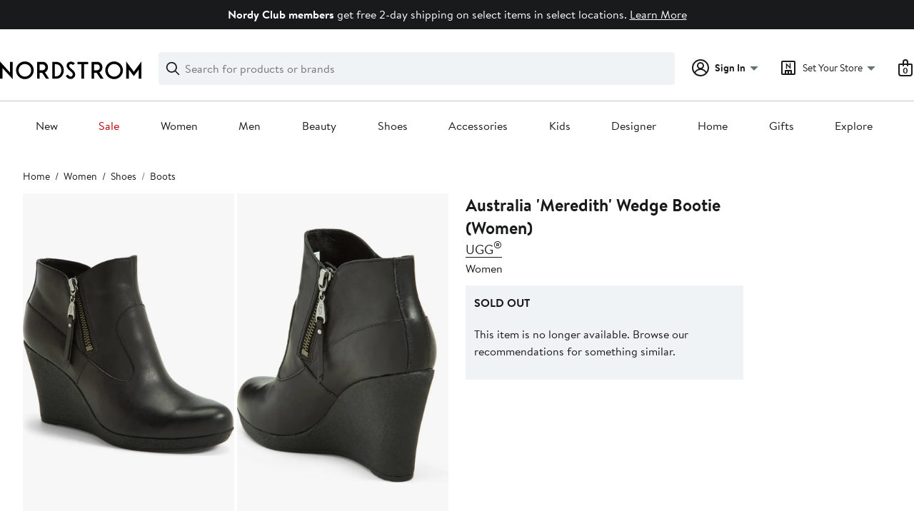

--- FILE ---
content_type: text/css; charset=utf-8
request_url: https://www.nordstrom.com/static/nordstrom/res/v3/727de34ffcbe238a.d5.css
body_size: 11824
content:
.brand-nordstrom{.themedContent{--ndls-theme-variant-1-color-background:#163b1c;--ndls-theme-variant-3-image-border-radius:88px;--themed-card-button-text-color:var(--ndls-color-foreground-inverse);--themed-card-button-bg-color:var(--ndls-color-action-primary-resting);--themed-card-button-bg-color-hover:var(--ndls-color-action-primary-hover);--themed-card-button-bg-color-pressed:var(--ndls-color-action-primary-pressed);--themed-card-button-border-color:var(--ndls-color-action-primary-resting);--themed-card-button-border-color-hover:var(--ndls-color-action-primary-hover);--themed-card-button-border-color-pressed:var(--ndls-color-action-primary-pressed);--themed-card-image-border-radius:var(--ndls-border-radius-container-small);--themed-card-padding:0}.holiday_1{--themed-container-bg-color:var(--ndls-theme-variant-1-color-background)}.holiday_2 .themedCardWrapper>.themedCard{--themed-card-padding:var(--ndls-layout-space-5);--themed-card-bg-color:var(--ndls-theme-variant-1-color-background)}.holiday_3 .themedCardWrapper>:nth-child(4n+1 of .themedCard){--themed-card-image-border-radius:var(--ndls-border-radius-container-small)}.holiday_3 .themedCardWrapper>:nth-child(4n+2 of .themedCard){--themed-card-image-border-radius:var(--ndls-theme-variant-3-image-border-radius)}.holiday_3 .themedCardWrapper>:nth-child(4n+3 of .themedCard){--themed-card-image-border-radius:var(--ndls-border-radius-container-small)}.holiday_3 .themedCardWrapper>:nth-child(4n+4 of .themedCard){--themed-card-image-border-radius:var(--ndls-border-radius-pill)}.holiday_4 .themedCardWrapper>:nth-child(4n+1 of .themedCard){--themed-card-image-border-radius:var(--ndls-border-radius-container-small)}.holiday_4 .themedCardWrapper>:nth-child(4n+2 of .themedCard){--themed-card-image-border-radius:var(--ndls-border-radius-pill)}.holiday_4 .themedCardWrapper>:nth-child(4n+3 of .themedCard){--themed-card-image-border-radius:var(--ndls-border-radius-container-small)}.holiday_4 .themedCardWrapper>:nth-child(4n+4 of .themedCard){--themed-card-image-border-radius:var(--ndls-theme-variant-3-image-border-radius)}.holiday_1{--themed-container-text-color:var(--ndls-color-foreground-inverse)}.holiday_1,.holiday_2 .themedCardWrapper>.themedCard{--themed-card-text-color:var(--ndls-color-foreground-inverse);--themed-card-button-text-color:var(--ndls-color-foreground-default);--themed-card-button-bg-color:var(--ndls-color-action-secondary-resting);--themed-card-button-bg-color-hover:var(--ndls-color-action-secondary-hover);--themed-card-button-bg-color-pressed:var(--ndls-color-action-secondary-pressed);--themed-card-button-border-color:var(--ndls-color-action-secondary-resting);--themed-card-button-border-color-hover:var(--ndls-color-action-secondary-hover);--themed-card-button-border-color-pressed:var(--ndls-color-action-secondary-pressed)}}.yEUew{padding-top:0.1px;position:relative;width:100%}.BwqBX{-webkit-backface-visibility:hidden;backface-visibility:hidden;transform-style:preserve-3d;transition:filter 250ms linear}.__yls{filter:blur(1px)}.Bqr64{filter:blur(2px)}.jTEci{filter:blur(3px)}.nDxcy,.YA_sA{filter:blur(5px)}.BxpDz{filter:blur(6px)}.FwQ8G{filter:blur(7px)}.ycy04{filter:blur(8px)}.PXSEU{filter:blur(9px)}.YsGln{filter:blur(10px)}html{line-height:normal}body{-webkit-tap-highlight-color:rgba(0,0,0,0)}nav ol,nav ul{list-style:none;list-style-image:none;margin:0;padding:0}input[type=search]{-webkit-appearance:none;-moz-box-sizing:content-box;-webkit-box-sizing:content-box;box-sizing:content-box}input[type=search]::-webkit-search-cancel-button,input[type=search]::-webkit-search-decoration{-webkit-appearance:none}input[type=search]::-ms-clear{display:none}hr{display:block;height:1px;border:0;border-top:1px solid #ccc;margin:1em 0;padding:0}fieldset{border:0;margin:0;padding:0}button{color:#191a1b;color:var(--ndls-color-foreground-default)}button,input[type=button],input[type=reset],input[type=submit]{cursor:pointer}button[disabled],input[disabled]{cursor:default}figure{display:block;margin:0}img{vertical-align:middle}.vYF33{-webkit-backface-visibility:hidden;backface-visibility:hidden;width:100%}.iEER3{padding-top:0.1px;position:relative;width:100%}.UJm2N:after,.UJm2N:before{content:" ";display:block;clear:both}.OfW5X{border:0;clip:rect(0 0 0 0);height:1px;margin:-1px;overflow:hidden;padding:0;position:absolute;width:1px}.OfW5X:focus{clip:auto;height:auto;margin:0;overflow:visible;position:static;width:auto}.KPBBV{z-index:0}.Pc5au{z-index:1}.XHzTd{z-index:2}.Zh6t5{z-index:3}.rD5Wo{z-index:4}.remUw{background:#fff;background:var(--ndls-color-background-default)}.TqINp{font-size:1rem;font-size:var(--ndls-text-body-desktop-medium-size);font-weight:400;font-weight:var(--ndls-text-body-desktop-medium-weight);color:#191a1b;color:var(--ndls-color-foreground-default);padding-bottom:1rem;padding-bottom:var(--ndls-text-body-desktop-medium-size)}.BK8bF{background-color:#191a1b;background-color:var(--ndls-color-scale-gray-100);color:#fff;color:var(--ndls-color-foreground-inverse);padding:0 5px;z-index:4}.BK8bF,.BK8bF:focus{position:absolute!important}.U1Dgu{box-sizing:border-box;max-width:1600px;margin:0px auto;margin:var(--ndls-layout-space-0,0) auto;padding-block:0px;padding-block:var(--ndls-layout-space-0,0);@media (width < 768px){padding-inline:16px;padding-inline:var(--ndls-layout-space-4,16px)}@media (width >= 768px){padding-inline:32px;padding-inline:var(--ndls-layout-space-6,32px)}}.nrGtK{display:grid;grid-template-columns:1fr;gap:24px;gap:var(--ndls-layout-space-5);padding:32px 0 24px;padding:var(--ndls-layout-space-6) 0 var(--ndls-layout-space-5) 0;align-items:center}.v_ULg{border-top:1px solid #c2cbcd;border-top:1px solid var(--ndls-color-border-subtle);margin:0 0 24px;margin:0 0 var(--ndls-layout-space-5) 0}.lFMuy,.XOPRB,.zsHE4{grid-column-start:span 1}.XOPRB{display:flex;align-items:center}.lFMuy{height:44px;width:auto!important;max-width:760px}@media screen and (min-width:768px){.GIQ1f{padding:0px 32px;padding:var(--ndls-layout-space-0,0) var(--ndls-layout-space-6,32px)}.nrGtK{grid-template-columns:min-content 1fr}.lFMuy,.zsHE4{grid-column-start:span 1}.XOPRB{grid-column-start:span 2}}@media screen and (min-width:1024px){.nrGtK{grid-template-columns:min-content 1fr max-content}.lFMuy,.XOPRB,.zsHE4{grid-column-start:span 1}.XOPRB{justify-content:flex-end}}.utWXc{height:0;overflow:hidden}.GX7lR{-webkit-backface-visibility:hidden;backface-visibility:hidden;margin-top:auto;opacity:0;position:absolute;top:auto;transform:translateZ(0)}.SBnes{transition:opacity 200ms}.NYOvF,.SBnes{opacity:1}.Ty8BK{opacity:0;transition:opacity 200ms}.os5Jz{visibility:hidden}.ckrPL{background:#fff;background:var(--ndls-color-background-default);border:1px solid #c2cbcd;border:1px solid var(--ndls-color-border-subtle);box-shadow:0 0 5px 1px rgba(0,0,0,0.11);z-index:1}.ckrPL>:first-child{margin-top:0;padding-top:0}.ckrPL>:last-child{margin-bottom:0;padding-bottom:0}.WS44C{border:0;cursor:pointer;margin:0;overflow:visible;position:absolute;text-decoration:none;z-index:2;background:none;color:inherit;padding:0;font:inherit;outline:inherit}.WS44C svg path{fill:#647175;fill:var(--ndls-color-foreground-subtle)}.toDrL{left:0;overflow:hidden}.eLxL5{left:50%;overflow:visible;position:absolute;top:100%;width:0}.oGvoJ{border-bottom:1px solid #c2cbcd;border-bottom:1px solid var(--ndls-color-border-subtle);border-right:1px solid #c2cbcd;border-right:1px solid var(--ndls-color-border-subtle);box-shadow:5px 5px 8px -2px rgba(0,0,0,0.11);display:block;background:#fff;background:var(--ndls-color-scale-white);width:16px;height:16px;margin-left:-8px;position:relative}.Ff9Uv{width:100%}.H1_DV .ckrPL{padding:20px}.TlLMR{position:relative}.WS44C{width:44px;height:44px;padding:18px 18px 0 0;display:flex;justify-content:flex-end;top:-8px;right:-8px}@media only screen and (max-width:768px){.H1_DV .ckrPL{padding:15px 15px 20px}}.YVqE3{font-size:1rem;font-size:var(--ndls-font-size-100)}.DZQ3D{width:100%}.VZ3iE{flex-shrink:0}.DeiTU{margin-top:8px;margin-top:var(--ndls-layout-space-2,8px);border-radius:4px;border-radius:var(--ndls-border-radius-input,4px);border:none;box-shadow:0px 2px 8px 0px rgba(25,26,27,0.14901960784313725)}@media only screen and (max-width:1660px){.VZ3iE{width:clamp(268px,30vw,480px)}}@media only screen and (min-width:1275.1px){.VZ3iE{width:clamp(268px,45vw,760px)}}.RYUWT{white-space:"pre-wrap"}.SLoK3{color:#d82508;color:var(--ndls-color-foreground-critical)}.C8a9H{display:flex;margin:20px 0}.C8a9H p{margin-top:0}.gFoKp{font-size:1rem;font-size:var(--ndls-text-body-desktop-medium-size);font-weight:400;font-weight:var(--ndls-text-body-desktop-medium-weight);color:#d82508;color:var(--ndls-color-foreground-critical)}.PlsHi{font-size:1rem;font-size:var(--ndls-text-body-strong-desktop-medium-size);font-weight:700;font-weight:var(--ndls-text-body-strong-desktop-medium-weight);margin-bottom:5px}.lNnuY{margin-bottom:0}.nJiV3{margin-right:10px;flex-shrink:0}.nJiV3 path{fill:#d82508;fill:var(--ndls-color-foreground-critical)}.iSseU{margin:15px 0;text-align:left}.rq8ns{background-repeat:no-repeat}.brand-nordstrom .rq8ns{background-image:url(https://n.nordstrommedia.com/alias/nordstrom-logo.svg)}.brand-nordstrom_rack .rq8ns{background-image:url(https://n.nordstrommedia.com/id/df3a0d48-0df8-483c-81af-7e456c0a47bb.svg)}.brand-nordstrom{--logo-large-height:25px;--logo-large-width:198px;--logo-top-position-desktop:3px}.brand-nordstrom_rack{--logo-large-height:41px;--logo-large-width:120px;--logo-top-position-desktop:-3px}.hxAfD{border-bottom:2px solid transparent;position:relative;top:var(--logo-top-position-desktop);transition:border-color 200ms}.hxAfD figure{height:var(--logo-large-height);background-size:var(--logo-large-width) var(--logo-large-height)}.hxAfD .xFiul,.hxAfD figure{width:var(--logo-large-width)}.hxAfD .xFiul{background-image:url(https://n.nordstrommedia.com/it/55c79daa-0257-4c25-aded-294989b407f2.svg);background-repeat:no-repeat;height:35px;background-size:var(--logo-large-width) 35px}.navigation-keyboard .hxAfD:focus{border-bottom:2px solid #191a1b;border-bottom:2px solid var(--ndls-color-border-selected)}.ayGrI{cursor:pointer;text-decoration:none;transition:border-color 300ms;touch-action:manipulation}.MsKSX{border-bottom-style:solid;border-bottom-width:1px;background-image:linear-gradient(0deg,currentColor,currentColor);background-position:bottom;background-repeat:no-repeat;background-size:100% 1px}.navigation-keyboard .MsKSX:not(:focus),.navigation-mouse .MsKSX:not(:hover),.navigation-touch .ayGrI.MsKSX{border-bottom-color:transparent}.UtQHd{border-bottom-style:solid;border-bottom-width:1px}.navigation-keyboard .UtQHd:not(:focus),.navigation-mouse .UtQHd:not(:hover),.navigation-touch .ayGrI.UtQHd{border-bottom-color:transparent}.UtQHd.ayGrI.yQhJC:active{border-bottom-color:currentColor}._3njsS{border-bottom-style:solid;border-bottom-width:2px}.navigation-keyboard ._3njsS:not(:focus),.navigation-mouse ._3njsS:not(:hover),.navigation-touch .ayGrI._3njsS{border-bottom-color:transparent}._3njsS.ayGrI:active{border-bottom-color:currentColor}.QkgQO{border-bottom:0px}.ayGrI.yQhJC{color:inherit}.ayGrI.IXBZn,.ayGrI.yQhJC{border-bottom-color:currentColor}.ayGrI.IXBZn{color:#186adc;color:var(--ndls-color-foreground-info)}.ayGrI.CRoeW{color:#d82508;color:var(--ndls-color-foreground-critical)}.ayGrI.CRoeW,.ayGrI.naWmg{border-bottom-color:currentColor}.ayGrI.naWmg{color:#186adc;color:var(--ndls-color-foreground-info)}.ayGrI.KQK8p{color:#157e64;color:var(--ndls-color-foreground-success);border-bottom-color:currentColor}.ayGrI.ZDzTL{color:#191a1b;color:var(--ndls-color-foreground-default)}.ayGrI.ZDzTL:active,.ayGrI.ZDzTL:hover{color:#191a1b;color:var(--ndls-color-action-primary-resting);border-color:#191a1b;border-color:var(--ndls-color-action-primary-resting)}.ayGrI.m8PVr{color:#191a1b;color:var(--ndls-color-foreground-default);border-color:currentColor}.ayGrI.oOzOH{color:#647175;color:var(--ndls-color-foreground-subtle);border-color:currentColor}.ayGrI.hXdB6{color:#191a1b;color:var(--ndls-color-action-primary-resting);border-color:#191a1b;border-color:var(--ndls-color-action-primary-resting)}.ayGrI.aAjtM{color:inherit}.CaTY6.CaTY6{will-change:opacity;-webkit-backface-visibility:hidden;backface-visibility:hidden;transition:opacity 250ms;font-family:inherit;display:flex;align-items:center;gap:5px;line-height:1}.CaTY6.Dj2Sh{opacity:1}.tx7N1{opacity:0.4}.bGoHM,.bGoHM.Dj2Sh,.bGoHM:hover,.hossj,.hossj.Dj2Sh,.hossj:hover{color:#191a1b;color:var(--ndls-color-foreground-default)}.hossj,.hossj.Dj2Sh,.hossj:hover{border-bottom-color:#191a1b;border-bottom-color:var(--ndls-color-foreground-default)}.bGoHM .pbJ8a,.hossj .pbJ8a{vertical-align:unset;transform:translateY(-2px)}.bGoHM .pbJ8a path,.hossj .pbJ8a path{stroke:#191a1b;stroke:var(--ndls-color-foreground-default)}.n_5FY,.np8ea{position:relative}.np8ea{bottom:2px}.np8ea.uJXOh path{fill:#009450}.CaTY6.bO9Hz,.CaTY6.sIcFo{color:#fff;color:var(--ndls-color-foreground-inverse);background-color:#191a1b;background-color:var(--ndls-color-scale-gray-100);padding:0 4px}.aJ9wN{margin-left:-5px;padding-left:5px;padding-right:5px;background-image:linear-gradient(180deg,transparent 0,transparent 4px,#fbe446 0,#fbe446 17px,transparent 0,transparent);background-image:linear-gradient(180deg,transparent 0,transparent 4px,var(--ndls-color-brand-anniversary) 0,var(--ndls-color-brand-anniversary) 17px,transparent 0,transparent);background-size:auto}.aJ9wN:active,.aJ9wN:focus,.aJ9wN:hover{background-size:auto;border-bottom:1px solid #191a1b;border-bottom-color:var(--ndls-color-foreground-default);margin-bottom:-1px}.e1buE{margin-left:-5px;padding-left:5px;padding-right:5px;background-image:linear-gradient(180deg,transparent 0,transparent 4px,#fbe446 0,#fbe446 17px,transparent 0,transparent);background-image:linear-gradient(180deg,transparent 0,transparent 4px,var(--ndls-color-brand-anniversary) 0,var(--ndls-color-brand-anniversary) 17px,transparent 0,transparent)}.lSTmN,.lSTmN.Dj2Sh,.lSTmN:hover{color:#b80009;color:var(--ndls-color-brand-holiday-red);border-bottom-color:#b80009;border-bottom-color:var(--ndls-color-brand-holiday-red)}.VrTV5{color:#191a1b;color:var(--ndls-color-action-primary-resting)}.VrTV5:hover{border-bottom-color:#191a1b;border-bottom-color:var(--ndls-color-action-primary-resting)}.VrTV5.Dj2Sh{color:#191a1b;color:var(--ndls-color-action-primary-resting)}.mFJ7c{box-sizing:content-box;background-color:transparent;border-left:0;border-right:0;border-top:0;display:inline;padding-left:0;padding-right:0}.mFJ7c:focus{outline:none}.kRlHr{width:100%;padding-bottom:24px;padding-bottom:var(--ndls-layout-space-5)}.kRlHr ul{display:flex;flex-wrap:wrap;justify-content:space-around;justify-content:space-evenly;align-items:center}.U_Vu3{box-sizing:border-box;margin:0 auto;width:100%;max-width:1660px;padding:0 20px}.UYr2M{display:flex;flex-wrap:wrap;position:relative}.UYr2M>.Kv5KD{width:100%}.fWRC1>.L9PTf{width:calc(100% / (12 / 2) - 20px);margin-left:10px;margin-right:10px}.fWRC1>.L9PTf:empty{width:0;margin:0px;margin:var(--ndls-layout-space-0,0)}@keyframes KD52x{0%{opacity:0}to{opacity:1}}@keyframes qwt9A{0%{opacity:1}to{opacity:0}}.ZAHWm{visibility:hidden;position:absolute;top:0;left:0;width:100%;box-shadow:0 6px 6px -6px rgba(0,0,0,0.3);background:#fff;background:var(--ndls-color-background-default);will-change:transform,height;-webkit-backface-visibility:hidden;backface-visibility:hidden;transform-origin:top left;overflow:hidden;transition:height 250ms cubic-bezier(0.23,1,0.32,1)}.k75rT{animation-duration:350ms;animation-timing-function:cubic-bezier(0.23,1,0.32,1)}.fXs1l,.k75rT{visibility:visible;animation-fill-mode:forwards}.fXs1l{animation-duration:250ms;animation-timing-function:cubic-bezier(0.77,0,0.175,1)}.dx7Ke{position:relative;will-change:transform;-webkit-backface-visibility:hidden;backface-visibility:hidden;transform-origin:top left;padding:0 15px}.aArXn{animation-timing-function:cubic-bezier(0.23,1,0.32,1);animation-duration:350ms}.aArXn,.phEdD{animation-fill-mode:forwards}.phEdD{animation-duration:250ms;animation-timing-function:cubic-bezier(0.77,0,0.175,1)}.aXrua{will-change:opacity;-webkit-backface-visibility:hidden;backface-visibility:hidden;opacity:0;animation:KD52x;animation-timing-function:ease-out;animation-duration:400ms;animation-fill-mode:forwards;position:relative}.qwt9A{animation:qwt9A;animation-timing-function:ease-in;animation-duration:50ms;animation-fill-mode:forwards}.dx7Ke.KysA_,.ZAHWm.KysA_{top:-100vh}.dx7Ke.KysA_._kuIF,.ZAHWm.KysA_._kuIF{top:0;visibility:visible}.aXrua.KysA_{opacity:0}.YYqrk{border:none;background-color:transparent;margin-left:auto;width:18px;height:18px;padding:0;position:absolute;right:15px;top:5px;z-index:3}.Bn6xe{display:block;margin:0;line-height:1.5rem;line-height:var(--ndls-text-body-desktop-medium-height);font-size:1rem;font-size:var(--ndls-text-body-desktop-medium-size);color:#191a1b;color:var(--ndls-color-foreground-default)}.m_qRs{padding:0.3125rem 0}.wZFQY{padding:0.1875rem 0}.fb2tH{padding-bottom:0.625rem}.Wpe5J{margin-bottom:1.25rem}.Y6k_C{margin-left:-5px;padding-left:5px;padding-right:5px;background-image:linear-gradient(180deg,transparent 0,transparent 4px,anniversary-color 0,anniversary-color 17px,transparent 0,transparent);background-size:auto}.Y6k_C:active,.Y6k_C:focus,.Y6k_C:hover{background-size:auto;border-bottom:1px solid #191a1b;border-bottom-color:var(--ndls-color-foreground-default);margin-bottom:-1px}.Uzgwp{margin:0;font-size:1rem;font-size:var(--ndls-text-body-desktop-medium-size);color:#191a1b;color:var(--ndls-color-foreground-default)}.kb32p{font-weight:700;font-weight:var(--ndls-text-body-strong-desktop-medium-weight);font-size:1rem;font-size:var(--ndls-text-body-strong-desktop-medium-size)}.Is1w9,.kb32p,.npHG1{margin:0}.Is1w9{display:flex;flex-flow:row wrap;justify-content:space-between;list-style:none;list-style-image:none;padding:0}.Is1w9:after{content:"";width:50%}.zMBA9{width:calc(100% / 6)}@supports (display:grid){.Is1w9{max-width:300px;display:grid;grid-template-columns:repeat(6,1fr)}.zMBA9{width:auto}}.mvCwY{padding:0.3125rem 0}.cro1h{font-weight:700;font-weight:var(--ndls-text-body-strong-desktop-medium-weight);font-size:var(--ndls-text-body-string-desktop-medium-size);color:#191a1b;color:var(--ndls-color-foreground-default);list-style:none;padding-top:0.1875rem;padding-bottom:0.8125rem;border-bottom:1px solid #c2cbcd;border-bottom:1px solid var(--ndls-color-border-subtle);margin-bottom:0.5rem}.JwGRb{margin:0}.wdavU{margin-bottom:1.25rem}.UUHiq{display:block;margin-top:48px;margin-bottom:10px}.UUHiq img{height:auto;max-width:100%}.QiATR{max-width:238px;display:flex;flex-direction:column;gap:12px;gap:var(--ndls-layout-space-3,12px);padding:12px 8px;padding:var(--ndls-layout-space-3,12px) var(--ndls-layout-space-2,8px);background-color:#ceb892;background-color:var(--ndls-color-brand-nordyclub);align-content:center;margin-bottom:1.25rem}.qmDhR{padding:12px 0px;padding:var(--ndls-layout-space-3,12px) var(--ndls-layout-space-0,0px);width:100%;min-width:-moz-fit-content;min-width:fit-content;text-align:center}.XKOT5{justify-content:center;flex-wrap:nowrap}.XKOT5 ul{list-style:none;padding:0}.i7Hgd{width:100%}.VjRzV{margin-left:24px;margin-left:var(--ndls-layout-space-5)}.I9hNe{color:#191a1b;color:var(--ndls-color-foreground-default);text-decoration:none;cursor:pointer}.r6E25{display:flex;align-items:center}.k1KQu{margin-right:8px;margin-right:var(--ndls-layout-space-2)}.xTDVg path{fill:#647175;fill:var(--ndls-color-foreground-subtle)}.T1mu1{margin-top:32px!important;margin-top:var(--ndls-layout-space-6)!important}.s1wPa{margin-bottom:8px;margin-bottom:var(--ndls-layout-space-2)}.__Io3{margin-bottom:12px;margin-bottom:var(--ndls-layout-space-3)}.yFHT9{font-size:1rem;font-size:var(--ndls-text-body-desktop-medium-size);font-weight:400;font-weight:var(--ndls-text-body-desktop-medium-weight);color:#191a1b;color:var(--ndls-color-foreground-default);padding:0 24px 24px;padding:0 var(--ndls-layout-space-5) var(--ndls-layout-space-5) var(--ndls-layout-space-5)}.yFHT9 h2{margin-bottom:8px;margin-bottom:var(--ndls-layout-space-2)}.yFHT9 ul{list-style:none;padding:0;margin:0 0 24px;margin-bottom:var(--ndls-layout-space-5)}.yFHT9 ul>li{display:flex;align-items:center;margin-bottom:16px;margin-bottom:var(--ndls-layout-space-4);font-size:1rem;font-size:var(--ndls-text-body-desktop-medium-size)}.KCBwR{display:block}.jP4dU{margin-right:8px;margin-right:var(--ndls-layout-space-2)}.kWqrY{margin-right:6px}.QjDI0{padding:10px;margin-bottom:20px}.WTrSQ{font-size:1rem;font-size:var(--ndls-text-body-desktop-medium-size);font-weight:400;font-weight:var(--ndls-text-body-desktop-medium-weight)}.cqWj4{padding:24px 12px;padding:var(--ndls-layout-space-5) var(--ndls-layout-space-3);margin-bottom:24px;margin-bottom:var(--ndls-layout-space-5);background-color:#ecf5fd;background-color:var(--ndls-color-background-info)}.zRtku{font-weight:700;font-weight:var(--ndls-font-weight-bold);margin-bottom:12px;margin-bottom:var(--ndls-layout-space-3);text-align:center}.hh7_M{display:flex;justify-content:flex-end;position:relative;width:auto;--icon-size:24px;--step-one-delay:100ms;--step-one-duration:200ms;--step-one-timing-function:ease-in-out;--step-two-delay:300ms;--step-two-duration:400ms;--step-two-timing-function:cubic-bezier(0,0,0.09,0.98)}.r97RT{all:unset;display:grid;grid-template-columns:var(--icon-size) auto;grid-template-rows:auto var(--icon-size);column-gap:8px;column-gap:var(--ndls-layout-space-2,8px);max-width:max-content;transition-delay:var(--step-two-delay);transition-duration:var(--step-two-duration);transition-timing-function:var(--step-two-timing-function)}.WHrgH{grid-template-rows:var(--icon-size)}.AKwPx{grid-row:1/-1;display:flex;align-items:center;background-repeat:no-repeat;background-position:0}.wBczF{font-weight:700;font-weight:var(--ndls-font-weight-bold)}.OHZJ9{grid-row:2/-1;grid-column:2/-1;position:relative;width:-moz-fit-content;width:fit-content}.vi8Fo{display:inline-flex}.Swcua,.vi8Fo{align-items:center}.Swcua{display:grid;grid-template-columns:auto var(--icon-size);grid-template-rows:var(--icon-size);transition-delay:var(--step-two-delay);transition-duration:var(--step-two-duration);transition-timing-function:var(--step-two-timing-function)}.TweBT{display:flex;grid-row:1;grid-column:2}.T8LRs{will-change:opacity}.T41Qw{opacity:0;height:0;width:0;animation-name:YkFQu;animation-fill-mode:forwards;animation-delay:var(--step-two-delay);animation-duration:var(--step-two-duration);animation-timing-function:var(--step-two-timing-function);min-width:max-content}.uJATO{opacity:1;animation-name:Ee9Ec;animation-fill-mode:forwards;animation-delay:var(--step-one-delay);animation-duration:var(--step-one-duration);animation-timing-function:var(--step-one-timing-function)}._C5NK{opacity:0;position:absolute;top:0;left:0;width:max-content}.FYA0r{display:block!important}@keyframes YkFQu{0%{opacity:0;height:auto;width:auto}to{opacity:1;height:auto;width:auto}}@keyframes Ee9Ec{0%{opacity:1}to{opacity:0;display:none}}.LvZvG{transform:none;will-change:transform;transform-origin:50% 50% 0px;transition-delay:var(--step-two-delay);transition-duration:var(--step-two-duration);transition-timing-function:var(--step-two-timing-function)}.kHFib{display:inline-block}.qL7Wu{display:flex;justify-content:center;position:absolute;width:100%;height:calc(100% + 24px + 32px);height:calc(100% + var(--ndls-layout-space-5) + var(--ndls-layout-space-6));top:calc(32px * -1);top:calc(var(--ndls-layout-space-6) * -1)}.QFa6t{width:auto}.vmORr{font-weight:700;font-weight:var(--ndls-font-weight-bold)}.giPBu{display:flex;flex-direction:row;justify-content:flex-start;align-items:center;background-size:100% 100%;background-repeat:no-repeat}.Fpv7Z{background-color:#f0f3f5;background-color:var(--ndls-color-background-subtle);width:100%;height:24px}.rHEga{position:relative;right:4px;right:var(--ndls-layout-space-1)}.J7Q0o{display:flex;flex-direction:row;justify-content:flex-start;align-items:center;margin:calc(4px / 2) 4px;margin:calc(var(--ndls-layout-space-1) / 2) var(--ndls-layout-space-1)}.qc4yV{background-color:#f0f3f5;background-color:var(--ndls-color-background-subtle);width:100%;height:44px}.JMmR8{display:flex;flex-direction:row;justify-content:space-between;align-items:center;flex-grow:1;margin:12px 0px 12px 12px;margin:var(--ndls-layout-space-3) 0px var(--ndls-layout-space-3) var(--ndls-layout-space-3);max-width:300px}.nGxaX{display:flex;flex-direction:column}.Bu1CF{padding-left:12px;padding-left:var(--ndls-layout-space-3)}.Bu1CF,.rYGJw{display:flex;flex-direction:row;align-items:center}.rYGJw{padding:0px 8px;padding:0px var(--ndls-layout-space-2) 0px var(--ndls-layout-space-2)}.gH6zF{background-color:#f0f3f5;background-color:var(--ndls-color-background-subtle);width:100%;height:79px}.k_TWe{justify-content:flex-start;align-items:flex-start;margin:16px 24px;margin:var(--ndls-layout-space-4) var(--ndls-layout-space-5)}.k_TWe,.p0M7f{display:flex;flex-direction:column}.p0M7f{margin-bottom:4px;margin-bottom:var(--ndls-layout-space-1)}.ckJno{font-weight:700}.HI8ro{display:flex;flex-direction:row;flex-wrap:wrap}.e5cBX{background-color:#f0f3f5;background-color:var(--ndls-color-background-subtle);width:100%;height:184px}.nj6C5{display:flex;flex-direction:row;justify-content:space-between;align-items:center;flex-grow:1}.Hd7bc{display:flex;flex-direction:column;justify-content:flex-start;align-items:flex-start;margin:24px 0 32px 32px;margin:var(--ndls-layout-space-5) 0 var(--ndls-layout-space-6) var(--ndls-layout-space-6)}._7meV{margin-top:24px;margin-top:var(--ndls-layout-space-5)}.sT5kC{display:flex;flex-direction:row;justify-content:flex-end;flex-grow:1;flex-shrink:0;margin:32px 80px 32px 48px;margin:var(--ndls-layout-space-6) var(--ndls-layout-space-10) var(--ndls-layout-space-6) var(--ndls-layout-space-8)}.JaThr{background-size:contain;background-repeat:no-repeat;background-position:50%;height:128px;width:128px;justify-content:center;align-items:flex-end}.cIehg,.JaThr{display:flex;flex-direction:column}.cIehg{justify-content:flex-start;align-items:center}.SWtbl{margin-top:24px;margin-top:var(--ndls-layout-space-5);margin-bottom:24px;margin-bottom:var(--ndls-layout-space-5)}.bXadl{margin-right:8px;margin-right:var(--ndls-layout-space-2)}.CoGTg{display:flex;align-items:center;font-size:0.875rem;font-size:var(--ndls-text-body-desktop-small-size);font-weight:400;font-weight:var(--ndls-text-body-desktop-medium-weight);color:#191a1b;color:var(--ndls-color-foreground-default)}.y7rtt path{fill:#647175;fill:var(--ndls-color-foreground-subtle)}.xahzE{cursor:pointer}.TYQka{font-weight:700;font-weight:var(--ndls-text-body-strong-desktop-medium-weight)}.PETeY{font-size:0.875rem;font-size:var(--ndls-text-body-desktop-small-size);display:flex;align-items:flex-end}.fKmK9{margin:0;display:flex}.YxxiG{padding-top:2px;max-width:calc(1ch*16);overflow:hidden;white-space:nowrap;text-overflow:ellipsis}.fiABw{display:flex;align-items:center;font-size:0.875rem;font-size:var(--ndls-text-body-desktop-small-size)}@keyframes B4f_3{0%{opacity:0}to{opacity:1}}.ComAx{overflow:hidden;position:relative;width:100%}.ComAx:after,.ComAx:before{border-top:1px solid transparent;content:"";left:0;position:absolute;transition:border-color 300ms;width:100%;z-index:1}.ComAx:before{top:0}.ComAx:after{bottom:0}.okEAX:after,.RFleS:before{border-top:1px solid #c2cbcd;border-top:1px solid var(--ndls-color-border-subtle)}.BV3Sd{height:100%;overflow:auto;overflow-x:hidden;position:relative;width:100%;-webkit-overflow-scrolling:touch}.pQk9n{z-index:1;box-sizing:border-box;height:1000px;padding:0 0.3125rem;position:absolute;right:0;top:0.3125rem;transform-origin:top;transition:opacity 300ms}.pQk9n:before{background:#a4afb2;background:var(--ndls-color-scale-gray-40);content:"";display:block;height:100%;right:0;opacity:0.4;position:relative;top:0;transform:scaleX(1);transform-origin:right top;transition:transform 200ms;width:0.3125rem}.pQk9n:focus:before,.pQk9n:hover:before,.SpEdG .pQk9n:before{transform:scaleX(1.6)}.SpEdG .pQk9n:before{background:#647175;background:var(--ndls-color-scale-gray-60)}.xk06u .BV3Sd,.z8mNy{overflow:hidden}.z8mNy{-webkit-backface-visibility:hidden;backface-visibility:hidden}.MxjxD,.z8mNy{position:relative}.bhpD3{height:0;visibility:hidden}.uX52U{transform:translateY(-100%);transition:transform 300ms cubic-bezier(0.455,0.03,0.515,0.955)}.LGSNJ .uX52U{transform:translateY(0)}._15Ld{float:left;font-family:Brandon Text,Arial,sans-serif;font-family:var(--ndls-font-family-default)}.JB2jc{padding-top:5px}._VrDR{display:block;height:24px;position:relative;width:24px}._VrDR:focus:after{border-bottom:2px solid transparent;transition:border-color 200ms}.navigation-keyboard ._VrDR:focus:after{border-bottom:2px solid #191a1b;border-bottom:2px solid var(--ndls-color-border-selected);bottom:-6px;content:"";left:0;position:absolute;width:100%}._VrDR:before{content:"";height:calc(100% + 10px);left:-30px;position:absolute;top:0;width:calc(100% + 30px)}.X4gwf{color:#191a1b;color:var(--ndls-color-foreground-default);display:block;font-size:.75rem;font-size:var(--ndls-text-detail-desktop-xsmall-size);font-weight:700;font-weight:var(--ndls-font-weight-bold);height:100%;line-height:1;text-align:center;top:10px;width:100%}.lvL2s,.X4gwf{left:0;position:absolute}.lvL2s{top:0}.U8slJ{font-weight:700}.M2_Fi{background:#fff;background:var(--ndls-color-background-default);text-align:left;width:340px}.M2_Fi,.TSOS4{font-family:Brandon Text,Arial,sans-serif;font-family:var(--ndls-font-family-default)}.TSOS4{margin:0;padding:0.3125rem 1.25rem 1.25rem}.iBxrg,.TSOS4{text-align:center}.iBxrg{font-weight:700;padding:15px 20px}.iBxrg p{margin-top:0}.BheQt a{color:#186adc;color:var(--ndls-color-scale-blue-60)}.BheQt a:hover{color:#094ebe;color:var(--ndls-color-scale-blue-70)}ul.AsyX0{margin:0;padding:0.9375rem 0 0;list-style:none}.Oovfq{padding:0 1.25rem 2.5rem}.AsyX0 li:last-child .Oovfq{padding-bottom:1.25rem}.WUKgK{padding:0 1.25rem 0.9375rem 2.5rem}.V4xBm{display:block;color:#d82508;color:var(--ndls-color-foreground-critical)}.ffvkt{padding:0 0 2.5rem 1.25rem;font-size:0.875rem;font-size:var(--ndls-text-body-desktop-small-size)}.pDfm_ li:last-child .ffvkt{padding-bottom:1.25rem}.gjAJf{float:left;height:115px;margin-right:20px;width:75px}.gjAJf img{max-width:80px}.AK5KE{float:left;margin-right:20px;width:195px;font-family:Brandon Text,Arial,sans-serif;font-family:var(--ndls-font-family-default)}.bkS7a,.KSMro{margin-top:0.625rem}.KSMro{clear:both;float:left}._MV3m,.fxjFb{background-image:none;color:#186adc;color:var(--ndls-color-scale-blue-60);text-decoration:none}._MV3m:hover,.fxjFb:hover{color:#094ebe;color:var(--ndls-color-scale-blue-70)}.zn0b0{clear:both;color:#d82508;color:var(--ndls-color-foreground-critical);float:left}.hZWef,.yX44l,.zn0b0{margin-top:0.625rem}.yX44l{float:right;font-weight:700;font-family:Brandon Text,Arial,sans-serif;font-family:var(--ndls-font-family-default)}.OlkPs{color:#b80009;color:var(--ndls-color-brand-holiday-red)}.JT0DP{display:inline-block;font-weight:700;margin-bottom:1rem;font-family:Brandon Text,Arial,sans-serif;font-family:var(--ndls-font-family-default);color:#191a1b;color:var(--ndls-color-foreground-default);text-decoration:none}.navigation-keyboard .JT0DP:focus{outline:1px dotted #191a1b;outline:1px dotted var(--ndls-color-border-selected)}.tpAJ5{border-top:1px solid #838d91;border-top:1px solid var(--ndls-color-border-default);padding:19px 19px 20px}._lsxv{width:100%;font-family:Brandon Text,Arial,sans-serif;font-family:var(--ndls-font-family-default)}.m0t49{clear:both;padding:0 19px}.m0t49,.vDT5_{margin-bottom:20px}.vDT5_{float:right;font-weight:700;font-family:Brandon Text,Arial,sans-serif;font-family:var(--ndls-font-family-default)}.jKFbJ{float:right;margin-top:0.625rem}.ebA7T,.k2hTi{vertical-align:middle}.k2hTi{padding-right:7px}.aeS4u{padding:0px 20px 10px}.d_6zG{padding:15px;border-bottom:1px solid #838d91;border-bottom:1px solid var(--ndls-color-border-default);font-family:Brandon Text,Arial,sans-serif;font-family:var(--ndls-font-family-default)}.JBWFs{display:flex;justify-content:space-between}.heftA,.sYnfv{-webkit-text-decoration-line:line-through;text-decoration-line:line-through}.QhVPU{text-decoration:line-through}.kyCWG{margin-bottom:15px}.aC1Jn{display:inline-block;font-size:0.875rem;font-size:var(--ndls-text-body-desktop-small-size);font-weight:700;font-weight:var(--ndls-font-weight-bold);margin-bottom:5px;padding:0 3px}.K5wA1>div:last-child{margin-bottom:8px}.SF3jB{background-color:#dce3e6;background-color:var(--ndls-color-scale-gray-20);width:100%;margin:3px 10px 8px 0}.TlaDc{background-color:#191a1b;background-color:var(--ndls-color-action-primary-resting,var(--ndls-color-scale-gray-100));height:15px;transition:width 300ms ease-in-out;width:100%}.M42VV{color:#647175;color:var(--ndls-color-foreground-subtle);font-size:0.875rem;font-size:var(--ndls-text-body-desktop-small-size)}.M42VV,.QsSDj{font-family:Brandon Text,Arial,sans-serif;font-family:var(--ndls-font-family-default)}.QsSDj{height:100%;width:100%}.CcpKs{font-weight:700}.CcpKs,.kATzD{font-family:Brandon Text,Arial,sans-serif;font-family:var(--ndls-font-family-default)}.kATzD{display:flex;margin-top:10px}.bfsOV{margin-top:4px}a.gDBbk{font-size:0.875rem;font-size:var(--ndls-text-body-desktop-small-size);color:#186adc;color:var(--ndls-color-scale-blue-60)}a.gDBbk:hover{color:#094ebe;color:var(--ndls-color-scale-blue-70)}a.gDBbk:active{color:#073a8d;color:var(--ndls-color-scale-blue-80)}.txAJk{display:block;margin-left:30px}.YAu5d{margin-bottom:0px;display:flex;align-items:center}.YAu5d p{max-width:calc(1ch*16);overflow:hidden;white-space:nowrap;text-overflow:ellipsis}.VFcWM .Zb7ID{margin-bottom:12px}.Zb7ID span{font-weight:700;font-weight:var(--ndls-text-body-strong-mobile-large-weight);font-size:1rem;font-size:var(--ndls-text-body-strong-mobile-medium-size)}.VFcWM p{margin:0;line-height:20px}.VFcWM p,.VFcWM ul{font-size:0.875rem;font-size:var(--ndls-text-body-desktop-small-size)}.VFcWM ul{list-style:none;margin:10px 0 0;padding:0}.V3w8U{margin-top:15px;line-height:20px}.TE3U1{padding-top:12px}.TE3U1>a{font-size:inherit}.CNuGd{color:#d82508;color:var(--ndls-color-foreground-critical)}.VE0NE{margin-right:0.5rem;position:relative;top:4px}.VE0NE path{fill:#d82508;fill:var(--ndls-color-foreground-critical)}.zvUg1{height:24px;width:24px;vertical-align:top;margin-right:8px}.uk83s{font-size:0.875rem;font-size:var(--ndls-text-body-desktop-small-size);width:279px;line-height:20px;padding:12px 0px}.kvvq_{display:flex}.iurNK{width:100%;background-color:#191a1b;background-color:var(--ndls-color-scale-gray-100);text-align:center}.iurNK a{text-decoration:underline;color:inherit}.iurNK p{margin:0}.PbTRv{padding:9px 0 10px}.r4v5K button{text-align:left}.foVGR button{text-align:right}.w2N_w.TlB1R{position:absolute;top:0;right:0}.w2N_w img{height:16px;width:16px;border-radius:50%;position:relative;top:-1px;margin-right:5px;-webkit-user-select:none;user-select:none}.w2N_w.Jx_lq{display:flex;background-image:none;align-items:center}.w2N_w.Jx_lq img{margin-right:12px;margin-right:var(--ndls-layout-space-3,12px);top:auto}.g81Ee{display:inline-block;line-height:1.2;border-bottom:1px solid #fff;border-bottom:1px solid var(--ndls-color-foreground-inverse);transition:border-color .3s;font-size:1.5rem;font-size:var(--ndls-text-body-desktop-medium-height)}.TFM6u{font-size:1rem;font-size:var(--ndls-text-body-desktop-medium-size)}.knz93{font-size:1.5rem;font-size:var(--ndls-text-header-desktop-medium-size)}.aOCJk{color:#191a1b;color:var(--ndls-color-foreground-default)}.YU8pH{color:#fff;color:var(--ndls-color-foreground-inverse)}.nui-icon-small-maximize path,.nui-icon-small-minimize path{stroke:#191a1b;stroke:var(--ndls-color-foreground-default)}.gbaCb{margin-left:12px;margin-left:var(--ndls-layout-space-3,12px)}.gbaCb.YU8pH path{fill:#fff;fill:var(--ndls-color-foreground-inverse)}.gbaCb.aOCJk path{fill:#191a1b;fill:var(--ndls-color-foreground-default)}.vH1fA{align-items:center;box-sizing:border-box;display:flex;height:60px;width:100%}.vH1fA svg{display:block}.vH1fA a{background-image:linear-gradient(0deg,currentColor,currentColor);background-position:bottom;background-repeat:no-repeat;background-size:100% 1px;border-bottom:1px solid transparent;text-decoration:none;transition:border-color 300ms}.vH1fA a:hover{border-bottom:1px solid}.GIF40,.GIF40 a{background-color:#191a1b;background-color:var(--ndls-color-scale-gray-100);color:#fff;color:var(--ndls-color-foreground-inverse)}.A3Wgs{background-color:#ecf5fd;background-color:var(--ndls-color-background-info);color:#186adc;color:var(--ndls-color-foreground-info)}.mNBr0{justify-content:left;text-align:left}.E8Gtu{justify-content:center;text-align:center}.fx7HL{justify-content:right;text-align:right}.TuMqk path{fill:#fff;fill:var(--ndls-color-foreground-inverse)}@media only screen and (min-width:736.1px){.vH1fA{padding:0 30px}.nui-icon-large-status-info,.nui-icon-large-status-info-white{margin-right:20px}}@media only screen and (max-width:736px){.vH1fA{padding:0 10px}.nui-icon-large-status-info,.nui-icon-large-status-info-white{margin-right:10px}}.dhZzr{display:inline-block}.x3hdf{height:38px}.NierN{pointer-events:none}.u_jsp{border:3px solid rgba(20,98,169,0.9);height:100vh}.TPTmg,.u_jsp{box-sizing:border-box}.TPTmg{align-items:center;-webkit-backdrop-filter:blur(1px);backdrop-filter:blur(1px);background-color:rgba(20,98,169,0.9);color:#fff;color:var(--ndls-color-foreground-inverse);display:flex;font-size:15px;font-weight:700;height:38px;justify-content:center;pointer-events:all;text-align:center;width:100%}.TPTmg a{background-image:linear-gradient(0deg,currentColor,currentColor);background-position:bottom;background-repeat:no-repeat;background-size:100% 1px;border-bottom:1px solid transparent;margin-left:1em;text-decoration:none;transition:border-color 300ms}.TPTmg a:hover{border-bottom:1px solid}.TPTmg button{margin-left:1em;padding:.25em}.eTGjy{font-weight:400;color:#191a1b;color:var(--ndls-color-scale-gray-100)}@media only screen and (min-width:736.1px){.TPTmg{padding:0 30px}}@media only screen and (max-width:736px){.TPTmg{padding:0 10px}}.C9Fym{height:24px;width:24px}.C9Fym,.C9Fym>span{display:block;position:relative}.C9Fym>span{height:100%;width:100%}.AidJS{top:0}.AidJS,.eHnTA{left:0;position:absolute}.eHnTA{color:#191a1b;color:var(--ndls-color-foreground-default);display:block;font-size:0.8125rem;height:100%;line-height:1;text-align:center;top:9px;width:100%}.cDjHu{font-weight:700;font-weight:var(--ndls-font-weight-bold)}.browser-chrome.os-android .eHnTA{top:10px}.brand-nordstrom{--logo-checkout-height-desktop:16px;--logo-checkout-width-desktop:128px}.brand-nordstrom_rack{--logo-checkout-height-desktop:41px;--logo-checkout-width-desktop:120px}.Mett5{align-items:center;box-sizing:border-box;display:flex;height:5rem;justify-content:space-between;margin:0 15px;overflow:hidden;position:relative;z-index:3}.Rb8lM figure{background-size:var(--logo-checkout-width-desktop) var(--logo-checkout-height-desktop);height:var(--logo-checkout-height-desktop);width:var(--logo-checkout-width-desktop)}.dgtwB{display:flex;align-items:baseline}.dgtwB.leMnG{align-items:end}.EsSMq{margin:0 20px;font-size:1rem;font-size:var(--ndls-text-body-desktop-medium-size);color:#191a1b;color:var(--ndls-color-foreground-default)}.XqMzq{background-color:hsla(0,0%,100%,0.75);border:none;box-sizing:content-box;cursor:pointer;font-size:0.875rem;font-size:var(--ndls-text-body-desktop-small-size);font-weight:400;font-weight:var(--ndls-text-body-desktop-small-weight);height:auto;padding:10px 0;position:absolute;right:0;text-align:center;text-decoration:none;top:-6px;width:44px}.XqMzq span{margin-top:5px}.WvoQ_ .jMkRw .fKXd7 ul:after,.WvoQ_ .jMkRw .fKXd7 ul:before,.WvoQ_ .jMkRw .r10Ak ul:after,.WvoQ_ .jMkRw .r10Ak ul:before,.WvoQ_ .jMkRw:after,.WvoQ_ .jMkRw:before,.WvoQ_:after,.WvoQ_:before,.WvoQ_>section:after,.WvoQ_>section:before{content:" ";display:block;clear:both}.WvoQ_{font-size:1rem;font-size:var(--ndls-text-body-desktop-medium-size);font-weight:400;font-weight:var(--ndls-text-body-desktop-medium-weight);margin-top:40px}.u9eJT{margin-bottom:30px;text-align:left}.NpNlT{font-weight:400;margin:10px 0}.CjtJu{margin-top:13px}.GhUpN{clear:both;position:relative;margin-top:60px;margin-bottom:20px}.A9BiA img{margin:0 auto}.mWOQT{text-align:left;width:100%}.mWOQT,.xVXna{background-color:#f0f3f5;background-color:var(--ndls-color-background-subtle)}.WvoQ_.dA0En{width:auto}.jMkRw{clear:both;padding:30px 0 0}.r10Ak{width:17%}.fKXd7,.r10Ak{float:left;margin-right:3%}.fKXd7{width:22%}.x8Ydg{font-size:1rem;font-size:var(--ndls-text-body-desktop-medium-size)}.x8Ydg li{display:block;list-style:none;margin-top:14px}.x8Ydg li:first-child{margin:0}.fKXd7 h3,.r10Ak h3,.r10Ak h3 a{font-size:1rem;font-size:var(--ndls-text-body-strong-desktop-medium-size);font-weight:700;font-weight:var(--ndls-text-body-strong-desktop-medium-weight);margin:0 0 12px;padding-bottom:3px;text-transform:capitalize}.WrcVk{margin:0 0 30px}.WrcVk svg{margin-right:10px}.Uku_1{position:relative;top:-6px}.NxjFK .WvoQ_ a:focus{outline:1px dotted}.Eu8HZ{display:none}@media only screen and (min-width:736.1px){.fhTXL{margin-left:3%}}.Zo8GJ{display:flex;align-items:center;gap:12px;gap:var(--ndls-layout-space-3,12px);justify-content:start}.LFxBz{display:contents;img{flex:0 0 auto;border-radius:50%;height:16px;width:16px}}.rQ9Tg{flex:0 0 auto}.Ih9od{box-sizing:border-box;flex:none;position:relative}.mimes{width:100%}.vsSex{display:flex;flex-wrap:wrap;position:relative}@media only screen and (max-width:736px){.UBVJn{box-sizing:border-box;margin:0 auto;max-width:737px;min-width:320px;padding:0 20px}}@media only screen and (min-width:736.1px){.UBVJn{box-sizing:border-box;margin:0 auto;max-width:1660px;min-width:980px;padding:0 30px}.mobile-on-tablet .UBVJn{min-width:0}}.NN30j:after,.NN30j:before{content:" ";display:block;clear:both}.NN30j{display:flex;font-size:0.875rem;font-size:var(--ndls-text-body-desktop-small-size);list-style:none;margin-bottom:20px;margin-top:40px;padding:0}.NN30j li{margin-right:40px;display:flex;align-items:center}.SGeVT{margin-left:6px;width:30px}.idJS8{position:relative;height:0}.idJS8>*{width:100%}.idJS8:before,.idJS8>*{position:absolute;left:0;top:0}.idJS8:before{background:#fff;display:block;content:"";right:0;bottom:0;z-index:1;pointer-events:none;will-change:opacity;opacity:1}._lFPl:before,.W04Ff:before{background:#dce3e6;background:var(--ndls-color-scale-gray-20)}.HqNaA:before{background:#f0f3f5;background:var(--ndls-color-background-subtle)}.Sbre7:before{background:transparent}.Xdo9E:before{opacity:0}.LutYS:before{transition:opacity 500ms linear}.RY6IU{position:relative;outline:none}.RY6IU .FLQqr{width:100%;height:auto;display:block;min-height:1px}.RY6IU .wp1H6{display:block}.RY6IU .wp1H6 img{pointer-events:none}.RY6IU .mObX2{display:block;position:relative}.nfC4F{left:50%;position:absolute;top:50%;transform:translateX(-50%) translateY(-50%);background-image:none;border-radius:50%;border:none;padding:16px;background-color:#191a1b;background-color:var(--ndls-color-foreground-default)}.RY6IU .nfC4F svg{display:block}.RY6IU .nfC4F:hover{transform:translateX(-50%) translateY(-50%) scale(1.125);transform-origin:center}.nfC4F.xfSsg{background-color:#fff;background-color:var(--ndls-color-foreground-inverse)}.nfC4F path{fill:#fff;fill:var(--ndls-color-foreground-inverse)}.nfC4F.xfSsg path{fill:#191a1b;fill:var(--ndls-color-foreground-default)}.bYoT7{letter-spacing:0.2em}.cSeCo p{margin:0.625rem 0}.cSeCo p:first-child{margin-top:0}.cSeCo p:last-child{margin-bottom:0}.cSeCo a{background-position:bottom;background-repeat:no-repeat;background-size:100% 1px;border-bottom:1px solid transparent;transition:border-color 300ms;text-decoration:none}.cSeCo.wHJLP{color:#191a1b;color:var(--ndls-color-foreground-default)}.cSeCo.W8U10{color:#fff;color:var(--ndls-color-foreground-inverse)}.cSeCo.wHJLP a{color:inherit;background-image:linear-gradient(0deg,#191a1b,#191a1b);background-image:linear-gradient(0deg,var(--ndls-color-foreground-default),var(--ndls-color-foreground-default))}.cSeCo.W8U10 a{color:inherit;background-image:linear-gradient(0deg,#fff,#fff);background-image:linear-gradient(0deg,var(--ndls-color-foreground-inverse),var(--ndls-color-foreground-inverse))}.cSeCo.wHJLP.L1fU8 a{color:#191a1b;color:var(--ndls-color-action-primary-resting);background-image:linear-gradient(0deg,#191a1b,#191a1b);background-image:linear-gradient(0deg,var(--ndls-color-action-primary-resting),var(--ndls-color-action-primary-resting))}.cSeCo.W8U10.L1fU8 a{color:#fff;color:var(--ndls-color-action-secondary-resting);background-image:linear-gradient(0deg,#fff,#fff);background-image:linear-gradient(0deg,var(--ndls-color-action-secondary-resting),var(--ndls-color-action-secondary-resting))}.cSeCo.W8U10 a:hover{border-bottom:1px solid #fff;border-bottom:1px solid var(--ndls-color-scale-white)}.cSeCo.wHJLP a:hover{border-bottom:1px solid #191a1b;border-bottom:1px solid var(--ndls-color-border-selected)}.cSeCo.W8U10.L1fU8 a:hover,.cSeCo.wHJLP.L1fU8 a:hover{border-bottom:1px solid #191a1b;border-bottom:1px solid var(--ndls-color-action-primary-resting)}.cSeCo.MJGec,.cSeCo.MJGec p{color:dark-gray;font-size:13px}.cSeCo ol,.cSeCo ul{margin:0.625rem 0 0}.cSeCo ul{list-style:none;position:relative}.cSeCo ul li:before{content:"\2022";position:absolute;left:0.1875rem;font-size:0.8125rem}.cSeCo li+li{margin-top:0.1875rem}@media only screen and (min-width:1275.1px){.cSeCo,.cSeCo p{font-size:15px}}@media only screen and (min-width:736.1px) and (max-width:1275px){.cSeCo,.cSeCo p{font-size:13px}}@media only screen and (min-width:736.1px){.cSeCo ul,ol{padding-left:0.875rem}}@media only screen and (max-width:736px){.cSeCo ul,ol{padding-left:1.625rem}.cSeCo,.cSeCo p{font-size:15px}}.qhMT8.bLL0c{letter-spacing:0.2em}.qhMT8 p:first-child{margin-top:0}.qhMT8 p:last-child{margin-bottom:0}.qhMT8.qhMT8{line-height:1.14;margin:0}.qhMT8.JkRPk{color:#191a1b;color:var(--ndls-color-foreground-default)}.qhMT8.JkRPk.Cdga6{color:#fff;color:var(--ndls-color-foreground-inverse)}.Ouhbi,.Ouhbi a{color:#191a1b;color:var(--ndls-color-foreground-default)}.Cdga6,.Cdga6 a{color:#fff;color:var(--ndls-color-foreground-inverse)}.qhMT8,.qhMT8 h1,.qhMT8 h2,.qhMT8 h3,.qhMT8 h4,.qhMT8 h5,.qhMT8 h6{font-weight:400}@media only screen and (min-width:1275.1px){.qhMT8.nPk9d,.qhMT8.nPk9d p{font-size:29px}.qhMT8._NbrB,.qhMT8._NbrB p{font-size:21px}}@media only screen and (min-width:736.1px) and (max-width:1275px){.qhMT8.nPk9d,.qhMT8.nPk9d p{font-size:25px}.qhMT8._NbrB,.qhMT8._NbrB p{font-size:15px}}@media only screen and (max-width:736px){.qhMT8.qhMT8,.qhMT8.qhMT8 p{font-size:21px}}@media only screen and (max-width:736px){.qhMT8.k0aUf,.qhMT8.k0aUf h1,.qhMT8.k0aUf h2,.qhMT8.k0aUf h3,.qhMT8.k0aUf h4,.qhMT8.k0aUf h5,.qhMT8.k0aUf h6{font-size:25px;line-height:35px;letter-spacing:0}.qhMT8.ntZRm,.qhMT8.ntZRm h1,.qhMT8.ntZRm h2,.qhMT8.ntZRm h3,.qhMT8.ntZRm h4,.qhMT8.ntZRm h5,.qhMT8.ntZRm h6{font-size:21px;line-height:29px;letter-spacing:0}.qhMT8.O8XPC,.qhMT8.O8XPC h1,.qhMT8.O8XPC h2,.qhMT8.O8XPC h3,.qhMT8.O8XPC h4,.qhMT8.O8XPC h5,.qhMT8.O8XPC h6{font-size:19px;line-height:26px;letter-spacing:0}.qhMT8.n_FGZ,.qhMT8.n_FGZ h1,.qhMT8.n_FGZ h2,.qhMT8.n_FGZ h3,.qhMT8.n_FGZ h4,.qhMT8.n_FGZ h5,.qhMT8.n_FGZ h6{font-size:17px;line-height:23px;letter-spacing:0}.qhMT8.ESQ9L,.qhMT8.ESQ9L h1,.qhMT8.ESQ9L h2,.qhMT8.ESQ9L h3,.qhMT8.ESQ9L h4,.qhMT8.ESQ9L h5,.qhMT8.ESQ9L h6{font-size:15px;line-height:21px;letter-spacing:0}.qhMT8.p4IAL,.qhMT8.p4IAL h1,.qhMT8.p4IAL h2,.qhMT8.p4IAL h3,.qhMT8.p4IAL h4,.qhMT8.p4IAL h5,.qhMT8.p4IAL h6{font-size:13px;line-height:18px;letter-spacing:0}}@media only screen and (min-width:736.1px){.qhMT8.k0aUf,.qhMT8.k0aUf h1,.qhMT8.k0aUf h2,.qhMT8.k0aUf h3,.qhMT8.k0aUf h4,.qhMT8.k0aUf h5,.qhMT8.k0aUf h6{font-size:29px;line-height:33px;letter-spacing:0}.qhMT8.ntZRm,.qhMT8.ntZRm h1,.qhMT8.ntZRm h2,.qhMT8.ntZRm h3,.qhMT8.ntZRm h4,.qhMT8.ntZRm h5,.qhMT8.ntZRm h6{font-size:25px;line-height:28px;letter-spacing:0}.qhMT8.O8XPC,.qhMT8.O8XPC h1,.qhMT8.O8XPC h2,.qhMT8.O8XPC h3,.qhMT8.O8XPC h4,.qhMT8.O8XPC h5,.qhMT8.O8XPC h6{font-size:21px;line-height:21px;letter-spacing:0}.qhMT8.n_FGZ,.qhMT8.n_FGZ h1,.qhMT8.n_FGZ h2,.qhMT8.n_FGZ h3,.qhMT8.n_FGZ h4,.qhMT8.n_FGZ h5,.qhMT8.n_FGZ h6{font-size:19px;line-height:27px;letter-spacing:0}.qhMT8.ESQ9L,.qhMT8.ESQ9L h1,.qhMT8.ESQ9L h2,.qhMT8.ESQ9L h3,.qhMT8.ESQ9L h4,.qhMT8.ESQ9L h5,.qhMT8.ESQ9L h6{font-size:15px;line-height:21px;letter-spacing:0}.qhMT8.p4IAL,.qhMT8.p4IAL h1,.qhMT8.p4IAL h2,.qhMT8.p4IAL h3,.qhMT8.p4IAL h4,.qhMT8.p4IAL h5,.qhMT8.p4IAL h6{font-size:13px;line-height:18px;letter-spacing:0}}.jgDs9{display:inline-block}.jgDs9.uD_7Q{display:inline}.jgDs9.uD_7Q:before{content:"";display:block;width:100%;height:15px}.jgDs9 a:not(.wUEFa){background:none;display:inline-block;text-decoration:none;border-bottom:none}.jgDs9 a:not(.wUEFa) span{background-position:bottom;background-repeat:no-repeat;background-size:100% 1px;transition:border-color 300ms;text-decoration:none}.jgDs9>button{margin-right:10px}.L3933{padding-top:1px;padding-bottom:1px}.jgDs9._te26,.jgDs9._te26 .L3933{color:#fff;color:var(--ndls-color-foreground-inverse)}.jgDs9.s0nYx,.jgDs9.s0nYx .L3933{color:#191a1b;color:var(--ndls-color-foreground-default)}.jgDs9._te26.YpTpI .L3933{color:#fff;color:var(--ndls-color-action-secondary-resting,var(--ndls-color-foreground-inverse))}.jgDs9.s0nYx.YpTpI .L3933{color:#191a1b;color:var(--ndls-color-action-primary-resting,var(--ndls-color-foreground-default))}.jgDs9._te26 a:not(.wUEFa) span{background-image:linear-gradient(0deg,#fff,#fff);background-image:linear-gradient(0deg,var(--ndls-color-foreground-inverse),var(--ndls-color-foreground-inverse))}.jgDs9.s0nYx a:not(.wUEFa) span{background-image:linear-gradient(0deg,#191a1b,#191a1b);background-image:linear-gradient(0deg,var(--ndls-color-foreground-default),var(--ndls-color-foreground-default))}.jgDs9._te26.YpTpI a:not(.wUEFa) span{background-image:linear-gradient(0deg,#fff,#fff);background-image:linear-gradient(0deg,var(--ndls-color-action-secondary-resting,var(--ndls-color-foreground-inverse)),var(--ndls-color-action-secondary-resting,var(--ndls-color-foreground-inverse)))}.jgDs9.s0nYx.YpTpI a:not(.wUEFa) span{background-image:linear-gradient(0deg,#191a1b,#191a1b);background-image:linear-gradient(0deg,var(--ndls-color-action-primary-resting,var(--ndls-color-foreground-default)),var(--ndls-color-action-primary-resting,var(--ndls-color-foreground-default)))}.jgDs9._te26 a:not(.wUEFa) span:hover{border-bottom:1px solid #fff;border-bottom:1px solid var(--ndls-color-foreground-inverse)}.jgDs9.s0nYx a:not(.wUEFa) span:hover{border-bottom:1px solid #191a1b;border-bottom:1px solid var(--ndls-color-foreground-default)}.jgDs9._te26.YpTpI a:not(.wUEFa) span:hover{border-bottom:1px solid #fff;border-bottom:1px solid var(--ndls-color-action-secondary-resting,var(--ndls-color-foreground-inverse))}.jgDs9.s0nYx.YpTpI a:not(.wUEFa) span:hover{border-bottom:1px solid #191a1b;border-bottom:1px solid var(--ndls-color-action-primary-resting,var(--ndls-color-foreground-default))}.jgDs9 .mtK1c:first-child{display:inline-block;position:relative;background-image:none;border:none}.s1WOi{height:16px;width:16px;background-color:#191a1b;background-color:var(--ndls-color-action-primary-resting,var(--ndls-color-foreground-default));padding:8px;border-radius:50%;margin:0;vertical-align:middle;transition:all 100ms ease-out}.s1WOi path{fill:#fff;fill:var(--ndls-color-foreground-inverse)}.mtK1c:hover .s1WOi{transform:scale(1.125);transform-origin:center}.jgDs9._te26 svg circle{stroke:#fff;stroke:var(--ndls-color-foreground-inverse)}@media only screen and (min-width:736.1px){.jgDs9.sZDcV{margin:5px 10px 0}.jgDs9 a.wUEFa span{font-size:15px;position:relative;z-index:1}}@media only screen and (max-width:736px){.jgDs9.sZDcV{display:block;margin:10px 10px 0}.jgDs9.sZDcV:first-of-type{margin-top:20px}}.bMKlu{border:1px solid;border-radius:0;box-sizing:border-box;cursor:pointer;display:inline-flex;flex-direction:row;justify-content:center;align-items:center;outline:none;padding:0 30px;text-align:center;text-decoration:none;transition:background .2s,border-color .2s;font-size:0.9375rem;height:50px}.bMKlu.MEUZB{background:#191a1b none;background:var(--ndls-color-action-primary-resting) none;border-color:#191a1b;border-color:var(--ndls-color-action-primary-resting);color:#fff;color:var(--ndls-color-foreground-inverse);font-weight:400}.MEUZB:active,.MEUZB:hover,.navigation-keyboard .MEUZB:active,.navigation-keyboard .MEUZB:focus{background:#3e4142 none;background:var(--ndls-color-action-primary-hover) none;border-color:#3e4142;border-color:var(--ndls-color-action-primary-hover);color:#fff;color:var(--ndls-color-foreground-inverse)}.bMKlu.fhmgg{background:#fff none;background:var(--ndls-color-action-secondary-resting) none;border-color:#191a1b;border-color:var(--ndls-color-action-primary-resting);color:#191a1b;color:var(--ndls-color-foreground-default)}.fhmgg:active,.fhmgg:hover,.navigation-keyboard .fhmgg:active,.navigation-keyboard .fhmgg:focus{background:#f0f3f5 none;background:var(--ndls-color-action-secondary-hover) none;border-color:#3e4142;border-color:var(--ndls-color-action-primary-hover);color:#191a1b;color:var(--ndls-color-foreground-default)}.WqrHC{display:flex;width:100%}.nME7j{display:inline-flex}@media only screen and (min-width:768px){.bMKlu{font-size:0.8125rem;height:40px}}.Ayg_g .sI8yi{font-size:inherit;display:inline;margin:0 10px 0 0}.Ayg_g .LbaTm{margin:0;padding:0;list-style:none;display:inline}.sI8yi:after{content:"\00a0"}.sI8yi.Tu7wx{color:#191a1b;color:var(--ndls-color-foreground-default)}.sI8yi.ICQCY{color:#fff;color:var(--ndls-color-foreground-inverse)}.BKs7c .EQLao a{margin:0 1.28125em 0 0}.zSyQ5 .EQLao a{margin:0 0.640625em}.QaBbd .EQLao a{margin:0 0 0 1.28125em}.vJFxq .sI8yi{display:block;font-weight:700;margin-bottom:10px}.Ayg_g.vJFxq .LbaTm .f13Pc a button{line-height:1.13}@media only screen and (min-width:736.1px){.Ayg_g.vJFxq .LbaTm .f13Pc a button{margin-top:0;padding:0 16px}.Ayg_g.vJFxq .LbaTm{box-sizing:border-box;display:flex;justify-content:center}.Ayg_g.vJFxq.F5MJR .LbaTm{padding:0 2%}.Ayg_g.vJFxq .LbaTm .f13Pc{display:inline-block;flex:0 1 auto}.Ayg_g.vJFxq .LbaTm .f13Pc:first-child{margin-left:0}}@media only screen and (min-width:736.1px) and (max-width:1000px){.Ayg_g.vJFxq .LbaTm .f13Pc a button{padding:0 15px}}@media only screen and (max-width:736px){.vJFxq .sI8yi{text-align:left}.Ayg_g.vJFxq .LbaTm{box-sizing:border-box;display:flex;align-items:center;flex-wrap:wrap;justify-content:space-between}.Ayg_g.vJFxq .LbaTm .f13Pc{flex:0 0 48%;margin:0}.Ayg_g.vJFxq .LbaTm .f13Pc+.f13Pc a button,.Ayg_g.vJFxq .LbaTm .f13Pc a button{margin:10px 0 0;padding:0}.Ayg_g.vJFxq .LbaTm .f13Pc:nth-child(n+3) a{margin-top:10px}.Ayg_g.vJFxq .LbaTm .f13Pc a button span{max-width:90%}}@media only screen and (min-width:1275.1px){.Ayg_g.vJFxq .LbaTm .f13Pc a button{height:50px}}@media only screen and (min-width:1275.1px){.Ayg_g,.Ayg_g .sI8yi{font-size:15px}}@media only screen and (min-width:736.1px) and (max-width:1275px){.Ayg_g,.Ayg_g .sI8yi{font-size:13px}}@media only screen and (max-width:736px){.Ayg_g,.Ayg_g .sI8yi{font-size:15px}}.gP_Yo{position:absolute;top:0;left:0;right:0}.hrzmx{text-align:left}.JDS6c{text-align:center}.JDS6c h2 img{margin:0 auto}.Kbqxn{text-align:right}.Kbqxn h2 img{margin-left:auto}.PiUHT.fBKre.gP_Yo .jeRty,.PiUHT.fBKre.gP_Yo .k0NwC{color:#191a1b;color:var(--ndls-color-foreground-default)}.PiUHT h2,.PiUHT h3,.PiUHT h4{margin-bottom:0;position:relative}.PiUHT h2 span,.PiUHT h3 span,.PiUHT h4 span{display:block}.PiUHT h2 a,.PiUHT h3 a,.PiUHT h4 a{text-decoration:none}.PiUHT h2 a:focus,.PiUHT h2 a:hover,.PiUHT h3 a:focus,.PiUHT h3 a:hover,.PiUHT h4 a:focus,.PiUHT h4 a:hover{text-decoration:underline}.PiUHT .nui-icon-large-play-creativeonly{left:-35px;position:absolute;top:50%;transform:translateY(-50%)}.PiUHT .nui-icon-large-play-creativeonly-1{fill:#191a1b;fill:var(--ndls-color-foreground-default)}.PiUHT .nui-icon-large-play-creativeonly-28{stroke:#191a1b;stroke:var(--ndls-color-foreground-default)}.PiUHT:not(.gP_Yo){margin-bottom:20px}.PiUHT:not(.gP_Yo).rie47{margin-bottom:40px}.PiUHT~.PiUHT:not(.gP_Yo){margin-top:40px}.PiUHT.C9CYg::selection{background:#fff;background:var(--ndls-color-foreground-inverse);color:#191a1b;color:var(--ndls-color-foreground-default);text-shadow:none}@media only screen and (min-width:1275.1px){.PiUHT:not(.gP_Yo){margin-bottom:26px}.PiUHT:not(.gP_Yo).rie47{margin-bottom:60px;padding-right:40px}.NJIVb+.eEuW9{margin-top:10px}.NJIVb+.udmGE{margin-top:5px}.udmGE+.eEuW9,.udmGE+.eEuW9 .weA1S{margin-top:10px}}@media only screen and (min-width:736.1px) and (max-width:1275px){.NJIVb+.eEuW9,.udmGE+.eEuW9 .weA1S{margin-top:10px}.NJIVb+.udmGE{margin-top:5px}.udmGE+.eEuW9{margin-top:10px}.PiUHT:not(.gP_Yo).rie47{padding-right:20px}}@media only screen and (max-width:736px){.gP_Yo{position:absolute;top:auto;bottom:30px;left:20px;right:20px}.gP_Yo.Ox1QG{bottom:unset}.Z3dSq .PiUHT p{text-align:left}.z_Q90 .uj_EN:not(:first-child) a.weA1S{margin:10px 0 0}.PiUHT:not(.gP_Yo){padding:0 20px}.NJIVb+.eEuW9{margin-top:15px}.NJIVb+.udmGE{margin-top:5px}.udmGE+.eEuW9{margin-top:15px}.udmGE+.eEuW9 .weA1S{margin-top:5px}}.XPgUt{position:absolute;top:0;left:0;right:0}.XaJP8{clear:both;position:relative;width:100%}.M51ZR{margin-top:10px}.xVZ5z{padding:10px 18px 28px;border-radius:4px;border-radius:var(--ndls-border-radius-40);border:0.5px solid #838d91;border:0.5px solid var(--ndls-color-border-default)}.OB5tB{padding:10px 15px 28px;border-radius:4px;border:0.5px solid #838d91;border:0.5px solid var(--ndls-color-border-default)}.Z9070:after,.Z9070:before{content:" ";display:block;clear:both}.Z9070{position:relative}.Z9070 ul{display:block;list-style:none;margin:10px 0;padding:0}.Z9070 li{float:left;display:block}.fr143 a{-webkit-transition:200ms linear;transition:200ms linear;margin:0 10px}.Z9070 li a{display:inline-block}li.fr143{font-size:0;margin-bottom:0;margin-top:0}.fr143 .nui-icon-xlarge-connect-facebook-0,.fr143 .nui-icon-xlarge-connect-instagram-0,.fr143 .nui-icon-xlarge-connect-instagram-1,.fr143 .nui-icon-xlarge-connect-instagram g,.fr143 .nui-icon-xlarge-connect-instagram path,.fr143 .nui-icon-xlarge-connect-pinterest-0,.fr143 .nui-icon-xlarge-connect-twitter-0{fill:inherit}.fr143 .facebook,.fr143 .instagram,.fr143 .pinterest,.fr143 .tiktok,.fr143 .twitter,.fr143 .x{fill:#393939}.fr143 .facebook:hover .nui-icon-large-connect-facebook-0{stroke:#3b5999}.fr143 .facebook:hover .nui-icon-large-connect-facebook-1{fill:#3b5999}.fr143 .twitter:hover .nui-icon-large-connect-twitter-0,.fr143 .x:hover .nui-icon-large-connect-twitter-0{stroke:#00acee}.fr143 .twitter:hover .nui-icon-large-connect-twitter-1,.fr143 .x:hover .nui-icon-large-connect-twitter-1{fill:#00acee}.fr143 .pinterest:hover .nui-icon-large-connect-pinterest-0{stroke:#c8222c}.fr143 .pinterest:hover .nui-icon-large-connect-pinterest-1{fill:#c8222c}.fr143 .instagram:hover .nui-icon-large-connect-instagram-0{stroke:#3e729b}.fr143 .instagram:hover .nui-icon-large-connect-instagram-1{fill:#3e729b}.fr143 .EetzP{margin-top:5px}.Z9070 .YycnI li{margin-left:30px}.Z9070 .YycnI li:first-child{margin:0}.Z9070 li:not(.fr143) a{margin:11px 10px 0}.Z9070 li:first-child a{margin-left:0}.Z9070 li:last-child a{margin-right:0}.xK7EA{display:block;margin-right:0px;margin-bottom:10px}.Mpoeb,.xK7EA{margin-top:0px}.Mpoeb{margin-bottom:0px;line-height:normal;white-space:normal;text-align:left;font-size:1.5rem;font-size:var(--ndls-text-header-desktop-medium-size,1.5rem);line-height:1.33}.Mpoeb.p0awt.hQCPm{font-size:1.75rem;font-size:var(--ndls-text-header-desktop-large-size,1.75rem);line-height:2.25rem;line-height:var(--ndls-text-heading-desktop-large-height,2.25rem)}.UPglW{font-size:1rem;font-size:var(--ndls-text-body-desktop-medium-size,1rem);margin-top:5px;margin-bottom:0px;white-space:normal;line-height:20px;font-weight:400}.Mpoeb.jdm9e{font-weight:700}.Mpoeb.x9nAD{display:none}.Mpoeb.DG2Ua,.Mpoeb.P68Yk{font-size:1rem!important;font-size:var(--ndls-text-body-strong-desktop-medium-size,1rem)!important;line-height:1.5!important}.xK7EA.DG2Ua,.xK7EA.P68Yk{margin-bottom:13px}.xK7EA.amZNZ{margin:10px}.P68Yk{width:110px;text-align:center}@media only screen and (min-width:1275.1px){.QPml5{display:none}}@media only screen and (max-width:736px){.xK7EA:not(.P68Yk):not(.amZNZ):not(.hQCPm){margin-left:20px}.Mpoeb{font-size:1.25rem;font-size:var(--ndls-text-header-mobile-small-size,1.5rem);line-height:1.4}.Mpoeb.p0awt.hQCPm{font-size:1.75rem;font-size:var(--ndls-text-header-mobile-large-size,1.75rem);line-height:2.25rem;line-height:var(--ndls-text-heading-mobile-large-height,2.25rem)}.xK7EA.amZNZ{margin:20px}}.ZgHf6{display:inline;margin-right:26px;cursor:pointer;padding-bottom:6px;border-bottom:4px #191a1b;border-bottom:4px var(--ndls-color-border-selected) transparent;white-space:nowrap;font-size:1rem;font-size:var(--ndls-text-body-desktop-medium-size,1rem);line-height:1.5}.CtGs9{font-weight:700;border-bottom:4px solid #191a1b;border-bottom:4px solid var(--ndls-color-border-selected);font-size:1rem;font-size:var(--ndls-text-body-strong-desktop-medium-size,1rem)}.Z1Zy4{display:block;overflow-x:auto;padding:0 0 10px;margin-bottom:10px;border-bottom:1px solid #c2cbcd;border-bottom:1px solid var(--ndls-color-border-subtle);text-align:left;scrollbar-width:none;-ms-overflow-style:none}.Z1Zy4::-webkit-scrollbar{display:none}@media only screen and (max-width:736px){.r7COG{overflow-x:scroll;overflow-y:hidden;height:calc(2em + 16px);scrollbar-width:none}.Z1Zy4:not(.sUBZx){margin-left:20px}}.zE2Xd{display:flex;justify-content:space-between;align-items:center;padding-right:15px;white-space:nowrap;font-size:0.9375rem;line-height:20px}.zE2Xd.jMFXG{margin-left:30px}.gMJDa:focus,.gMJDa:focus-visible{outline:2px solid #00f}.gMJDa:focus:not(:focus-visible){outline:none}.gMJDa.sO7Ml{font-weight:700;font-weight:var(--ndls-font-weight-bold,700)}@media only screen and (max-width:736px){.gMJDa{width:calc(100% - 20px);margin-left:10px;margin-right:10px;margin-bottom:20px}.gMJDa.sO7Ml{width:auto}}.gKXXl{margin-top:0}.grWCm{margin-bottom:0}.L6Uim h3{margin-top:0}.uDkLZ{font-family:Brandon Text,Arial,sans-serif;font-family:var(--ndls-font-family-default);font-size:1rem;font-size:var(--ndls-text-body-desktop-medium-size);font-weight:400;font-weight:var(--ndls-text-body-desktop-medium-weight);letter-spacing:0em;letter-spacing:var(--ndls-text-body-desktop-medium-spacing);line-height:1.5rem;line-height:var(--ndls-text-body-desktop-medium-height)}.XiCW1{padding-top:24px;padding-top:var(--ndls-layout-space-5)}.nordstrom-rack .KhAZc{--ndls-font-family-default:Rack Sans,Arial,sans-serif}.B05jj,.KhAZc{color:#191a1b;color:var(--ndls-color-foreground-default);display:flex;flex-direction:column;font-size:1rem;font-size:var(--ndls-font-size-100);font-family:Brandon Text,Arial,sans-serif;font-family:var(--ndls-font-family-default)}.KhAZc>:not(:last-child){margin-bottom:24px;margin-bottom:var(--ndls-layout-space-5)}.B05jj>:not(:last-child){margin-bottom:8px;margin-bottom:var(--ndls-layout-space-2)}.KhAZc h1,.KhAZc h3,.KhAZc li,.KhAZc p,.KhAZc ul{margin-top:0;margin-bottom:unset}.gPD4y{margin:auto}.tc5Le{max-width:400px;width:100%}